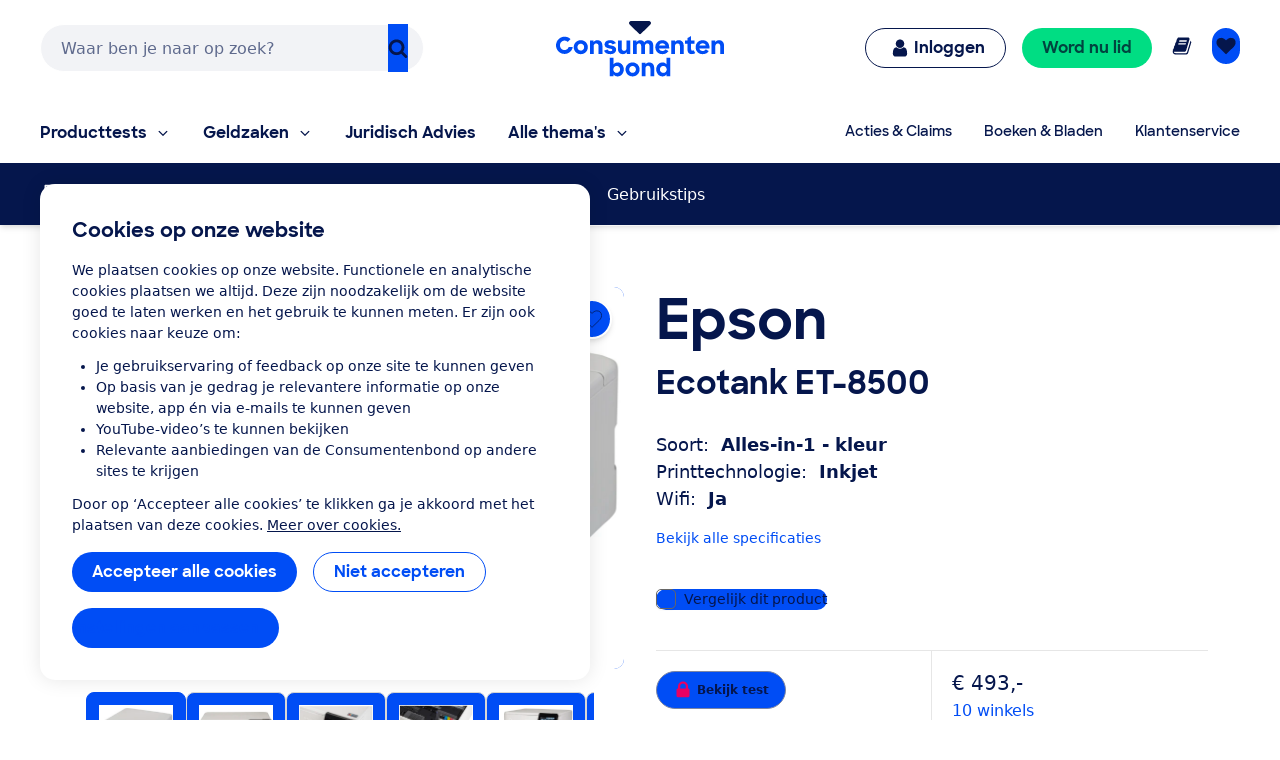

--- FILE ---
content_type: text/css
request_url: https://consumentenbond-res.cloudinary.com/raw/upload/v1768378869/faas/assets/global/fonts/1768378869275.css
body_size: -110
content:
@font-face{font-family:SharpSans;src:url(https://consumentenbond-res.cloudinary.com/raw/upload/v1713885792/faas/assets/fonts/subset/subset-SharpSans-Bold.woff2) format('woff2');font-weight:700;font-style:normal;font-display:swap}@font-face{font-family:SharpSansSemi;src:url(https://consumentenbond-res.cloudinary.com/raw/upload/v1713886293/faas/assets/fonts/subset/subset-SharpSans-Semibold.woff2) format('woff2');font-weight:600;font-style:normal;font-display:swap}

--- FILE ---
content_type: application/x-javascript;charset=utf-8
request_url: https://swa.consumentenbond.nl/id?d_visid_ver=5.5.0&d_fieldgroup=A&mcorgid=3C2215F354E783880A4C98A4%40AdobeOrg&mid=87932912014110617100267313393674679855&d_coppa=true&ts=1768719923981
body_size: -33
content:
{"mid":"87932912014110617100267313393674679855"}

--- FILE ---
content_type: image/svg+xml
request_url: https://res.cloudinary.com/cb-media/image/upload/cmsmedia/prod/binaries/content/gallery/cbhippowebsite/icons/internet-providers.svg
body_size: 207
content:
<?xml version="1.0" encoding="UTF-8" standalone="no"?>
<svg xmlns="http://www.w3.org/2000/svg" viewBox="0 0 1008 1008">
  <path d="M387 434l-2-28q0-57 7-112h136v140H387zM528 40v181H404q23-98 72-147 25-24 52-34zm206 401q-34-9-72-7h-71V294h137q7 54 7 94t-1 53zM591 40q90 32 125 181H591V40zm140 46q48 28 94 85 22 27 34 50h-79q-17-80-49-135zm63 399q5-51 4-92t-7-99h98q11 43 11 83.5t-9 80.5l-88 67q1-21-9-40zM393 80q-35 57-53 141h-85q49-92 138-141zm-70 326l2 33q-37 5-51 14t-44 30q-16-50-16-97.5t12-91.5h103q-6 58-6 112zm586 108q46-35 76-6 20 20 13.5 43.5T971 592l-115 91q-115 91-171 128-24 15-47 15-1 0-134.5 2.5T352 831q-53 0-88 30-21 17-50.5 39.5T171 934q-20 16-56-13-2-2-31-29l-27-37q-14-25-25.5-46.5t-13.5-44 11-33 60.5-49 105.5-84T296 526t57-27q115-7 351 0 10 0 21.5 7t14.5 24.5-8 32.5q-17 28-55 30-155 9-188.5 11t-46.5 6q-26 8-26 38 0 13 7 20 14 14 33 14 73 2 98.5 1t118.5-8q23-2 41-16 97-73 195-145z" fill="currentColor"/>
</svg>
